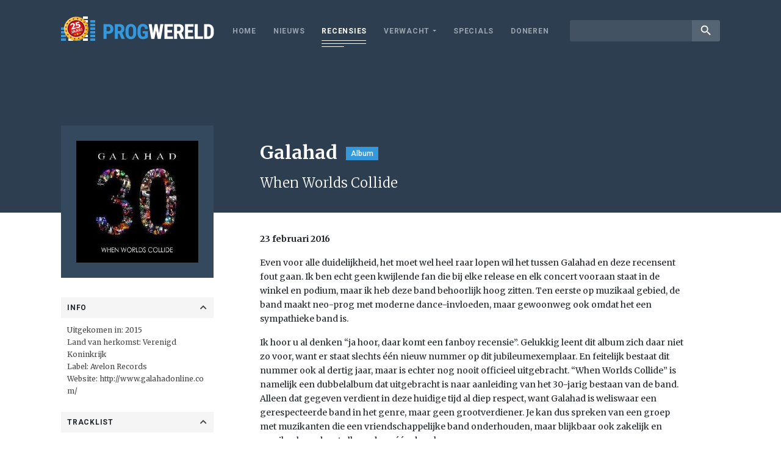

--- FILE ---
content_type: text/html; charset=utf-8
request_url: https://www.google.com/recaptcha/api2/aframe
body_size: 261
content:
<!DOCTYPE HTML><html><head><meta http-equiv="content-type" content="text/html; charset=UTF-8"></head><body><script nonce="20ewavHsN0h4odl04qttow">/** Anti-fraud and anti-abuse applications only. See google.com/recaptcha */ try{var clients={'sodar':'https://pagead2.googlesyndication.com/pagead/sodar?'};window.addEventListener("message",function(a){try{if(a.source===window.parent){var b=JSON.parse(a.data);var c=clients[b['id']];if(c){var d=document.createElement('img');d.src=c+b['params']+'&rc='+(localStorage.getItem("rc::a")?sessionStorage.getItem("rc::b"):"");window.document.body.appendChild(d);sessionStorage.setItem("rc::e",parseInt(sessionStorage.getItem("rc::e")||0)+1);localStorage.setItem("rc::h",'1769131314092');}}}catch(b){}});window.parent.postMessage("_grecaptcha_ready", "*");}catch(b){}</script></body></html>